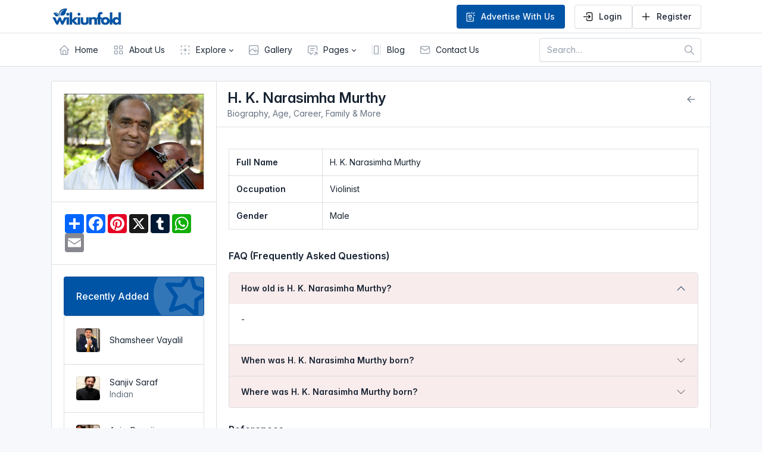

--- FILE ---
content_type: text/html; charset=UTF-8
request_url: https://wikiunfold.com/profile.php?view=3326
body_size: 9343
content:
<!doctype html>
<html lang="en">
  <head>
    <meta charset="utf-8"/>
    <meta name="viewport" content="width=device-width, initial-scale=1, viewport-fit=cover"/>
    <meta http-equiv="X-UA-Compatible" content="ie=edge"/>
    <title>H. K. Narasimha Murthy - Biography, Age, Career, Family & More - Wikiunfold</title>
    <link href="./dist/css/tabler.min.css?1692870487" rel="stylesheet"/>
    <link href="./dist/css/tabler-flags.min.css?1692870487" rel="stylesheet"/>
    <link href="./dist/css/tabler-payments.min.css?1692870487" rel="stylesheet"/>
    <link href="./dist/css/tabler-vendors.min.css?1692870487" rel="stylesheet"/>
    <link href="./dist/css/demo.min.css?1692870487" rel="stylesheet"/>
    <link href="style.css" rel="stylesheet">

    <meta name="keywords" content="H. K. Narasimha Murthy, H. K. Narasimha Murthy wikibio, H. K. Narasimha Murthy wikiunfold, H. K. Narasimha Murthy biography, H. K. Narasimha Murthy awards, H. K. Narasimha Murthy personal life, H. K. Narasimha Murthy relationship, H. K. Narasimha Murthy career, H. K. Narasimha Murthy wiki, H. K. Narasimha Murthy Violinist, H. K. Narasimha Murthy Famous Violinist, H. K. Narasimha Murthy Indian Famous Violinist">
    <meta name="description" content="">
    <meta name="author" content="Wikiunfold.com">
    <meta property="og:title" content="H. K. Narasimha Murthy - Biography, Age, Career, Family & More - Wikiunfold" />
    <meta property="og:type" content="website" />
    <meta property="og:description" content="" />
    <meta property="og:url" content="https://wikiunfold.com/profile.php?view=3326" />
    <meta property="og:image" content="https://wikiunfold.com/uploads/1830112820_H. K. Narasimha Murthy.jpg" />
    <meta name="twitter:card" content="summary">
    <meta name="twitter:url" content="https://wikiunfold.com/profile.php?view=3326">
    <meta name="twitter:title" content="H. K. Narasimha Murthy - Biography, Age, Career, Family & More - Wikiunfold">
    <meta name="twitter:description" content="">
    <meta name="twitter:image" content="https://wikiunfold.com/uploads/1830112820_H. K. Narasimha Murthy.jpg" />

    <link rel="apple-touch-icon" sizes="180x180" href="favicon/apple-touch-icon.png">
<link rel="icon" type="image/png" sizes="32x32" href="favicon/favicon-32x32.png">
<link rel="icon" type="image/png" sizes="16x16" href="favicon/favicon-16x16.png">
<link rel="manifest" href="favicon/site.webmanifest">    <style>
      @import url('https://rsms.me/inter/inter.css');
      :root {
      	--tblr-font-sans-serif: 'Inter Var', -apple-system, BlinkMacSystemFont, San Francisco, Segoe UI, Roboto, Helvetica Neue, sans-serif;
      }
      body {
      	font-feature-settings: "cv03", "cv04", "cv11";
      }
      .fullwidthclass img{
          width:100%;
      }
    </style>
  </head>
  <body >
    <script src="./dist/js/demo-theme.min.js?1692870487"></script>
    <div class="page">
      
      <header class="navbar navbar-expand-md d-print-none" >
        <div class="container-xl">
          <button class="navbar-toggler" type="button" data-bs-toggle="collapse" data-bs-target="#navbar-menu" aria-controls="navbar-menu" aria-expanded="false" aria-label="Toggle navigation">
            <span class="navbar-toggler-icon"></span>
          </button>
          <h1 class="navbar-brand navbar-brand-autodark d-none-navbar-horizontal pe-0 pe-md-3">
            <a href=".">
              <img src="logo.png" width="110" height="32" alt="Tabler" class="navbar-brand-image">
            </a>
          </h1>
          <div class="navbar-nav flex-row order-md-last">
            <div class="nav-item d-none d-md-flex me-3">
              <div class="btn-list">
                <a href="page.php?page=advertise" class="btn btn-primary">
                  <svg  xmlns="http://www.w3.org/2000/svg"  width="24"  height="24"  viewBox="0 0 24 24"  fill="none"  stroke="#ffffff"  stroke-width="2"  stroke-linecap="round"  stroke-linejoin="round"  class="icon icon-tabler icons-tabler-outline icon-tabler-ad-2"><path stroke="none" d="M0 0h24v24H0z" fill="none"/><path d="M11.933 5h-6.933v16h13v-8" /><path d="M14 17h-5" /><path d="M9 13h5v-4h-5z" /><path d="M15 5v-2" /><path d="M18 6l2 -2" /><path d="M19 9h2" /></svg>
                  Advertise With Us
                </a>
              </div>
            </div>

                        <div class="nav-item d-none d-md-flex me-3">
              <div class="btn-list">
                <a href="login.php" class="btn btn-default">
                  <svg  xmlns="http://www.w3.org/2000/svg"  width="24"  height="24"  viewBox="0 0 24 24"  fill="none"  stroke="#000000"  stroke-width="2"  stroke-linecap="round"  stroke-linejoin="round"  class="icon icon-tabler icons-tabler-outline icon-tabler-login-2"><path stroke="none" d="M0 0h24v24H0z" fill="none"/><path d="M9 8v-2a2 2 0 0 1 2 -2h7a2 2 0 0 1 2 2v12a2 2 0 0 1 -2 2h-7a2 2 0 0 1 -2 -2v-2" /><path d="M3 12h13l-3 -3" /><path d="M13 15l3 -3" /></svg>
                  Login
                </a>
                <a href="register.php" class="btn btn-default">
                  <svg  xmlns="http://www.w3.org/2000/svg"  width="24"  height="24"  viewBox="0 0 24 24"  fill="none"  stroke="#000000"  stroke-width="2"  stroke-linecap="round"  stroke-linejoin="round"  class="icon icon-tabler icons-tabler-outline icon-tabler-plus"><path stroke="none" d="M0 0h24v24H0z" fill="none"/><path d="M12 5l0 14" /><path d="M5 12l14 0" /></svg>
                  Register
                </a>
              </div>
            </div>
                      </div>



        </div>
      </header>
      <header class="navbar-expand-md">
        <div class="collapse navbar-collapse" id="navbar-menu">
          <div class="navbar">
            <div class="container-xl">
              <ul class="navbar-nav">
                <li class="nav-item">
                  <a class="nav-link" href="./" >
                    <span class="nav-link-icon d-md-none d-lg-inline-block">
                      <svg xmlns="http://www.w3.org/2000/svg" class="icon" width="24" height="24" viewBox="0 0 24 24" stroke-width="2" stroke="currentColor" fill="none" stroke-linecap="round" stroke-linejoin="round"><path stroke="none" d="M0 0h24v24H0z" fill="none"/><path d="M5 12l-2 0l9 -9l9 9l-2 0" /><path d="M5 12v7a2 2 0 0 0 2 2h10a2 2 0 0 0 2 -2v-7" /><path d="M9 21v-6a2 2 0 0 1 2 -2h2a2 2 0 0 1 2 2v6" /></svg>
                    </span>
                    <span class="nav-link-title">
                      Home
                    </span>
                  </a>
                </li>
                <li class="nav-item">
                  <a class="nav-link" href="page.php?page=about-us" >
                    <span class="nav-link-icon d-md-none d-lg-inline-block">
                      <svg  xmlns="http://www.w3.org/2000/svg"  width="24"  height="24"  viewBox="0 0 24 24"  fill="none"  stroke="currentColor"  stroke-width="2"  stroke-linecap="round"  stroke-linejoin="round"  class="icon icon-tabler icons-tabler-outline icon-tabler-layout-grid"><path stroke="none" d="M0 0h24v24H0z" fill="none"/><path d="M4 4m0 1a1 1 0 0 1 1 -1h4a1 1 0 0 1 1 1v4a1 1 0 0 1 -1 1h-4a1 1 0 0 1 -1 -1z" /><path d="M14 4m0 1a1 1 0 0 1 1 -1h4a1 1 0 0 1 1 1v4a1 1 0 0 1 -1 1h-4a1 1 0 0 1 -1 -1z" /><path d="M4 14m0 1a1 1 0 0 1 1 -1h4a1 1 0 0 1 1 1v4a1 1 0 0 1 -1 1h-4a1 1 0 0 1 -1 -1z" /><path d="M14 14m0 1a1 1 0 0 1 1 -1h4a1 1 0 0 1 1 1v4a1 1 0 0 1 -1 1h-4a1 1 0 0 1 -1 -1z" /></svg>
                    </span>
                    <span class="nav-link-title">
                      About Us
                    </span>
                  </a>
                </li>
                
                <li class="nav-item dropdown">
                  <a class="nav-link dropdown-toggle" href="#navbar-help" data-bs-toggle="dropdown" data-bs-auto-close="outside" role="button" aria-expanded="false" >
                    <span class="nav-link-icon d-md-none d-lg-inline-block">
                      <svg  xmlns="http://www.w3.org/2000/svg"  width="24"  height="24"  viewBox="0 0 24 24"  fill="none"  stroke="currentColor"  stroke-width="2"  stroke-linecap="round"  stroke-linejoin="round"  class="icon icon-tabler icons-tabler-outline icon-tabler-new-section"><path stroke="none" d="M0 0h24v24H0z" fill="none"/><path d="M9 12l6 0" /><path d="M12 9l0 6" /><path d="M4 6v-1a1 1 0 0 1 1 -1h1m5 0h2m5 0h1a1 1 0 0 1 1 1v1m0 5v2m0 5v1a1 1 0 0 1 -1 1h-1m-5 0h-2m-5 0h-1a1 1 0 0 1 -1 -1v-1m0 -5v-2m0 -5" /></svg>
                    </span>
                    <span class="nav-link-title">
                      Explore
                    </span>
                  </a>
                  <div class="dropdown-menu">
                    <a class="dropdown-item" href="explore.php">Explore Famous People</a>
                    <a class="dropdown-item" href="indianidol.php">Indian Idol</a>
                    <a class="dropdown-item" href="biggboss.php">Bigg Boss</a>
                    <a class="dropdown-item" href="kapilsharma.php">The Kapil Sharma Show</a>
                    <a class="dropdown-item" href="sandeepmaheshwari.php">Sandeep Maheshwari</a>
                    <a class="dropdown-item" href="comedians.php">Indian Stand-up Comedians</a>
                  </div>
                </li>
                <li class="nav-item">
                  <a class="nav-link" href="gallery.php" >
                    <span class="nav-link-icon d-md-none d-lg-inline-block">
                      <svg  xmlns="http://www.w3.org/2000/svg"  width="24"  height="24"  viewBox="0 0 24 24"  fill="none"  stroke="currentColor"  stroke-width="2"  stroke-linecap="round"  stroke-linejoin="round"  class="icon icon-tabler icons-tabler-outline icon-tabler-photo"><path stroke="none" d="M0 0h24v24H0z" fill="none"/><path d="M15 8h.01" /><path d="M3 6a3 3 0 0 1 3 -3h12a3 3 0 0 1 3 3v12a3 3 0 0 1 -3 3h-12a3 3 0 0 1 -3 -3v-12z" /><path d="M3 16l5 -5c.928 -.893 2.072 -.893 3 0l5 5" /><path d="M14 14l1 -1c.928 -.893 2.072 -.893 3 0l3 3" /></svg>
                    </span>
                    <span class="nav-link-title">
                      Gallery
                    </span>
                  </a>
                </li>
                <li class="nav-item dropdown">
                  <a class="nav-link dropdown-toggle" href="#navbar-help" data-bs-toggle="dropdown" data-bs-auto-close="outside" role="button" aria-expanded="false" >
                    <span class="nav-link-icon d-md-none d-lg-inline-block">
                      <svg  xmlns="http://www.w3.org/2000/svg"  width="24"  height="24"  viewBox="0 0 24 24"  fill="none"  stroke="currentColor"  stroke-width="2"  stroke-linecap="round"  stroke-linejoin="round"  class="icon icon-tabler icons-tabler-outline icon-tabler-message-share"><path stroke="none" d="M0 0h24v24H0z" fill="none"/><path d="M8 9h8" /><path d="M8 13h6" /><path d="M13 18l-5 3v-3h-2a3 3 0 0 1 -3 -3v-8a3 3 0 0 1 3 -3h12a3 3 0 0 1 3 3v6" /><path d="M16 22l5 -5" /><path d="M21 21.5v-4.5h-4.5" /></svg>
                    </span>
                    <span class="nav-link-title">
                      Pages
                    </span>
                  </a>
                  <div class="dropdown-menu">
                    <a class="dropdown-item" href="page.php?page=privacy-policy">Privacy Policy</a>
                    <a class="dropdown-item" href="page.php?page=terms-and-conditions">Terms and Conditions</a>
                    <a class="dropdown-item" href="page.php?page=cookie-policy">Cookie Policy</a>
                    <a class="dropdown-item" href="page.php?page=write-for-us">Write For Us</a>
                    <a class="dropdown-item" href="page.php?page=disclaimer">Disclaimer</a>
                    <a class="dropdown-item" href="page.php?page=advertise">Advertise</a>
                  </div>
                </li>
                <li class="nav-item">
                  <a class="nav-link" href="blog.php" >
                    <span class="nav-link-icon d-md-none d-lg-inline-block">
                      <svg  xmlns="http://www.w3.org/2000/svg"  width="24"  height="24"  viewBox="0 0 24 24"  fill="none"  stroke="currentColor"  stroke-width="2"  stroke-linecap="round"  stroke-linejoin="round"  class="icon icon-tabler icons-tabler-outline icon-tabler-container"><path stroke="none" d="M0 0h24v24H0z" fill="none"/><path d="M20 4v.01" /><path d="M20 20v.01" /><path d="M20 16v.01" /><path d="M20 12v.01" /><path d="M20 8v.01" /><path d="M8 4m0 1a1 1 0 0 1 1 -1h6a1 1 0 0 1 1 1v14a1 1 0 0 1 -1 1h-6a1 1 0 0 1 -1 -1z" /><path d="M4 4v.01" /><path d="M4 20v.01" /><path d="M4 16v.01" /><path d="M4 12v.01" /><path d="M4 8v.01" /></svg>
                    </span>
                    <span class="nav-link-title">
                      Blog
                    </span>
                  </a>
                </li>
                <li class="nav-item">
                  <a class="nav-link" href="page.php?page=contact-us" >
                    <span class="nav-link-icon d-md-none d-lg-inline-block">
                      <svg  xmlns="http://www.w3.org/2000/svg"  width="24"  height="24"  viewBox="0 0 24 24"  fill="none"  stroke="currentColor"  stroke-width="2"  stroke-linecap="round"  stroke-linejoin="round"  class="icon icon-tabler icons-tabler-outline icon-tabler-mail"><path stroke="none" d="M0 0h24v24H0z" fill="none"/><path d="M3 7a2 2 0 0 1 2 -2h14a2 2 0 0 1 2 2v10a2 2 0 0 1 -2 2h-14a2 2 0 0 1 -2 -2v-10z" /><path d="M3 7l9 6l9 -6" /></svg>
                    </span>
                    <span class="nav-link-title">
                      Contact Us
                    </span>
                  </a>
                </li>
                
              </ul>

              <div class="col-auto ms-auto d-print-none">
                <div class="d-flex">
                  <div class="me-3 autocomplete-container">
                    <form action="" method="get" autocomplete="off" novalidate>
                      <div class="input-icon ">
                        <input type="text" id="search" class="form-control" placeholder="Search…">
                        <span class="input-icon-addon">
                          <svg xmlns="http://www.w3.org/2000/svg" class="icon" width="24" height="24" viewBox="0 0 24 24" stroke-width="2" stroke="currentColor" fill="none" stroke-linecap="round" stroke-linejoin="round"><path stroke="none" d="M0 0h24v24H0z" fill="none"/><path d="M10 10m-7 0a7 7 0 1 0 14 0a7 7 0 1 0 -14 0" /><path d="M21 21l-6 -6" /></svg>
                        </span>
                      </div>
                      <div id="suggestions" class="autocomplete-suggestions"></div>
                    </form>
                  </div>
                </div>
              </div>
            </div>
          </div>
        </div>
      </header>

      <div class="page-wrapper">
        <div class="page-body">
          <div class="container-xl">

            <div class="row">
              <div class="col-md-12">
                                              </div>
            </div>

            <div class="card">
              <div class="row g-0">
                <div class="col-12 col-md-3 border-end">

                  <div class="card-body borderclass fullwidthclass">
                                        <img alt="H. K. Narasimha Murthy - Wikiunfold" title="H. K. Narasimha Murthy - Wikiunfold" src="https://wikiunfold.com/uploads/1830112820_H. K. Narasimha Murthy.jpg">
                                      </div>
                  

                  <div class="card-body">
                    <div class="col-md-12">
                      <div class="a2a_kit a2a_kit_size_32 a2a_default_style" data-a2a-url="https://wikiunfold.com/profile.php?view=3326" data-a2a-title="H. K. Narasimha Murthy - Biography, Age, Career, Family & More - Wikiunfold">
                      <a class="a2a_dd" href="https://www.addtoany.com/share"></a>
                      <a class="a2a_button_facebook"></a>
                      <a class="a2a_button_pinterest"></a>
                      <a class="a2a_button_x"></a>
                      <a class="a2a_button_tumblr"></a>
                      <a class="a2a_button_whatsapp"></a>
                      <a class="a2a_button_email"></a>
                      </div>
                      <script>
                      var a2a_config = a2a_config || {};
                      a2a_config.num_services = 6;
                      </script>
                      <script async src="https://static.addtoany.com/menu/page.js"></script>
                    </div>
                  </div>

                  <div class="card-body">
                    <div class="col-12">
                      <div class="card bg-primary text-primary-fg">
                        <div class="card-stamp">
                          <div class="card-stamp-icon bg-white text-primary">
                            <svg xmlns="http://www.w3.org/2000/svg" class="icon" width="24" height="24" viewBox="0 0 24 24" stroke-width="2" stroke="currentColor" fill="none" stroke-linecap="round" stroke-linejoin="round"><path stroke="none" d="M0 0h24v24H0z" fill="none"></path><path d="M12 17.75l-6.172 3.245l1.179 -6.873l-5 -4.867l6.9 -1l3.086 -6.253l3.086 6.253l6.9 1l-5 4.867l1.179 6.873z"></path></svg>
                          </div>
                        </div>
                        <div class="card-body">
                          <h3 class="card-title">Recently Added</h3>
                        </div>
                      </div>
                      <div class="card">
                        <div class="list-group list-group-flush list-group-hoverable">
                                                    <div class="list-group-item">
                            <div class="row align-items-center">
                              <div class="col-auto">
                                <a title="Shamsheer Vayalil - Wikiunfold" href="profile.php?view=6435">
                                                                    <span class="avatar" style="background-image: url('https://wikiunfold.com/uploads/2080888544_Shamsheer Vayalil Bio.jpeg')"></span>
                                                                  </a>
                              </div>
                              <div class="col text-truncate">
                                <a title="Shamsheer Vayalil - Wikiunfold" href="profile.php?view=6435" class="text-reset d-block">Shamsheer Vayalil</a>
                                <div class="d-block text-secondary text-truncate mt-n1"></div>
                              </div>
                            </div>
                          </div>
                                                    <div class="list-group-item">
                            <div class="row align-items-center">
                              <div class="col-auto">
                                <a title="Sanjiv Saraf - Wikiunfold" href="profile.php?view=6434">
                                                                    <span class="avatar" style="background-image: url('https://wikiunfold.com/uploads/1202365996_Sanjiv Saraf bIO.jpg')"></span>
                                                                  </a>
                              </div>
                              <div class="col text-truncate">
                                <a title="Sanjiv Saraf - Wikiunfold" href="profile.php?view=6434" class="text-reset d-block">Sanjiv Saraf</a>
                                <div class="d-block text-secondary text-truncate mt-n1">Indian</div>
                              </div>
                            </div>
                          </div>
                                                    <div class="list-group-item">
                            <div class="row align-items-center">
                              <div class="col-auto">
                                <a title="Azim Premji - Wikiunfold" href="profile.php?view=6433">
                                                                    <span class="avatar" style="background-image: url('https://wikiunfold.com/uploads/722059696_Azim Premji So Handsome.jpg')"></span>
                                                                  </a>
                              </div>
                              <div class="col text-truncate">
                                <a title="Azim Premji - Wikiunfold" href="profile.php?view=6433" class="text-reset d-block">Azim Premji</a>
                                <div class="d-block text-secondary text-truncate mt-n1">Indian</div>
                              </div>
                            </div>
                          </div>
                                                    <div class="list-group-item">
                            <div class="row align-items-center">
                              <div class="col-auto">
                                <a title="Rohini Nilekani - Wikiunfold" href="profile.php?view=6432">
                                                                    <span class="avatar" style="background-image: url('https://wikiunfold.com/uploads/1804516259_Rohini Nilekani Gallery.jpg')"></span>
                                                                  </a>
                              </div>
                              <div class="col text-truncate">
                                <a title="Rohini Nilekani - Wikiunfold" href="profile.php?view=6432" class="text-reset d-block">Rohini Nilekani</a>
                                <div class="d-block text-secondary text-truncate mt-n1">Indian</div>
                              </div>
                            </div>
                          </div>
                                                    <div class="list-group-item">
                            <div class="row align-items-center">
                              <div class="col-auto">
                                <a title="Nandan Nilekani - Wikiunfold" href="profile.php?view=6431">
                                                                    <span class="avatar" style="background-image: url('https://wikiunfold.com/uploads/604994444_nandan nilekani 3.jpg')"></span>
                                                                  </a>
                              </div>
                              <div class="col text-truncate">
                                <a title="Nandan Nilekani - Wikiunfold" href="profile.php?view=6431" class="text-reset d-block">Nandan Nilekani</a>
                                <div class="d-block text-secondary text-truncate mt-n1">Indian</div>
                              </div>
                            </div>
                          </div>
                                                  </div>
                      </div>
                    </div>
                    <div class="col-md-12 mt-4">
                      <a href="page.php?page=advertise"><img src="advertise.png" alt="Advertise with us - Wikiunfold.com"></a>
                    </div>                  </div>
                </div>

                <div class="col-12 col-md-9 d-flex flex-column">

                  <div class="card-header">
                    <ul class="nav nav-pills card-header-pills">
                      <li class="nav-item">
                          <h1 class="px-2 mb-0">H. K. Narasimha Murthy   </h1>
                          <p class="px-2 mb-0 text-secondary">Biography, Age, Career, Family & More</p>
                      </li>                   
                      <li class="nav-item ms-auto">
                        <a class="nav-link" href="explore.php">
                          <svg  xmlns="http://www.w3.org/2000/svg"  width="24"  height="24"  viewBox="0 0 24 24"  fill="none"  stroke="currentColor"  stroke-width="2"  stroke-linecap="round"  stroke-linejoin="round"  class="icon icon-tabler icons-tabler-outline icon-tabler-arrow-left"><path stroke="none" d="M0 0h24v24H0z" fill="none"/><path d="M5 12l14 0" /><path d="M5 12l6 6" /><path d="M5 12l6 -6" /></svg> 
                        </a>
                      </li>
                    </ul>
                  </div>

                  <div class="card-body">


                    <div class="contentclass mb-3">

                                          </div>

                    <div class="tableclass">
                      <table class="table table-bordered table-responsive" width="100%">
                                                <tr>
                            <td class="headingclass" width="20%"><b>Full Name</b></td>
                            <td>H. K. Narasimha Murthy</td>
                        </tr>
                                                                                                                        <tr>
                            <td class="headingclass"><b>Occupation</b></td>
                            <td>Violinist</td>
                        </tr>
                                                                                                                        <tr>
                            <td class="headingclass"><b>Gender</b></td>
                            <td><i class="fa fa-male" aria-hidden="true"></i> Male</td>
                        </tr>
                                                                                                
                                                
                                                                                                                                                                                                                                                                                                                                                                      </table>
                    </div>

                    <div class="contentclass">
                                          </div>

                    <div class="relationship">
                      <div class="row row-cards">
                                              </div>
                    </div>
                    <div class="zodiacsigns mt-3">
                      <small>
                                                </small>
                  </div>
                    <div class="galleryimages mt-4">
                      <div class="row g-3">
                                              </div>
                    </div>
                    
                    
                    <div class="faqclass mt-4">
                      <div class="col-md-12"><h3>FAQ (Frequently Asked Questions)</h3></div>
                      <div id="faq-1" class="accordion" role="tablist" aria-multiselectable="true">
                        <div class="accordion-item">
                          <div class="accordion-header" role="tab">
                            <button class="accordion-button" data-bs-toggle="collapse" data-bs-target="#faq-1-1" aria-expanded="true">
                                                                <b>How old is H. K. Narasimha Murthy?</b>
                                                            </button>
                          </div>
                          <div id="faq-1-1" class="accordion-collapse collapse show" role="tabpanel" data-bs-parent="#faq-1" style="">
                            <div class="accordion-body">
                              <div>
                                <p>
                                  -                                </p>
                              </div>
                            </div>
                          </div>
                        </div>
                        <div class="accordion-item">
                          <div class="accordion-header" role="tab">
                            <button class="accordion-button collapsed" data-bs-toggle="collapse" data-bs-target="#faq-1-2" aria-expanded="false"><b>When was H. K. Narasimha Murthy born?</b></button>
                          </div>
                          <div id="faq-1-2" class="accordion-collapse collapse" role="tabpanel" data-bs-parent="#faq-1">
                            <div class="accordion-body">
                              <div>
                                <p>H. K. Narasimha Murthy was born on -</p>
                              </div>
                            </div>
                          </div>
                        </div>
                        <div class="accordion-item">
                          <div class="accordion-header" role="tab">
                            <button class="accordion-button collapsed" data-bs-toggle="collapse" data-bs-target="#faq-1-3" aria-expanded="false"><b>Where was H. K. Narasimha Murthy born?</b></button>
                          </div>
                          <div id="faq-1-3" class="accordion-collapse collapse" role="tabpanel" data-bs-parent="#faq-1">
                            <div class="accordion-body">
                              <div>
                                <p>H. K. Narasimha Murthy was born in -</p>
                              </div>
                            </div>
                          </div>
                        </div>
                                              </div>
                    </div>

                    <div class="references mt-4">
                      <div class="col-md-12"><h3>References</h3></div>
                      <ul>
                          <li>https://en.wikipedia.org/wiki/H._K._Narasimha_Murthy</li>
                                                </ul>
                    </div>

                    <div class="tagsclasss">
                        <div class="col-md-12">
                          <a href="profile.php?view=3326"><span class="tagclass">H. K. Narasimha Murthy</span></a> <a href="profile.php?view=3326"><span class="tagclass">H. K. Narasimha Murthy wikibio</span></a> <a href="profile.php?view=3326"><span class="tagclass">H. K. Narasimha Murthy wikiunfold</span></a> <a href="profile.php?view=3326"><span class="tagclass">H. K. Narasimha Murthy biography</span></a> <a href="profile.php?view=3326"><span class="tagclass">H. K. Narasimha Murthy awards</span></a> <a href="profile.php?view=3326"><span class="tagclass">H. K. Narasimha Murthy personal life</span></a> <a href="profile.php?view=3326"><span class="tagclass">H. K. Narasimha Murthy relationship</span></a> <a href="profile.php?view=3326"><span class="tagclass">H. K. Narasimha Murthy career</span></a> <a href="profile.php?view=3326"><span class="tagclass">H. K. Narasimha Murthy wiki</span></a> <a href="profile.php?view=3326"><span class="tagclass">H. K. Narasimha Murthy Violinist</span></a> <a href="profile.php?view=3326"><span class="tagclass">H. K. Narasimha Murthy Famous Violinist</span></a> <a href="profile.php?view=3326"><span class="tagclass">H. K. Narasimha Murthy Indian Famous Violinist</span></a>                        </div>
                    </div>
                    
                    <div class="viewsclass mt-3">
                        <div class="col-md-12"><p><b>Total Views -</b> 153</p></div>
                    </div>
                    
                    
                    
                  </div>
                  <div class="card-footer">
                    <div class="row align-items-center">
                      <div class="card-title">Leave a Comment</div>
                    </div>
                    <form method="post" autocomplete="off" action="">
                      <div class="row">
                        <div class="col-md-12">
                          <p>We appreciate hearing your thoughts and ideas. Please keep your comments on topic and in good taste. All comments will be reviewed by our editors.</p>
                        </div>

                        
                        <div class="col-md-6">
                          <div class="input-icon mb-3">
                            <span class="input-icon-addon">
                              <svg xmlns="http://www.w3.org/2000/svg" class="icon" width="24" height="24" viewBox="0 0 24 24" stroke-width="2" stroke="currentColor" fill="none" stroke-linecap="round" stroke-linejoin="round"><path stroke="none" d="M0 0h24v24H0z" fill="none"></path><path d="M8 7a4 4 0 1 0 8 0a4 4 0 0 0 -8 0"></path><path d="M6 21v-2a4 4 0 0 1 4 -4h4a4 4 0 0 1 4 4v2"></path></svg>
                            </span>
                            <input type="text" class="form-control" placeholder="Name (required)" name="fullname" required="required">
                          </div>
                        </div>

                        <div class="col-md-6">
                          <div class="input-icon mb-3">
                            <span class="input-icon-addon">
                              <svg xmlns="http://www.w3.org/2000/svg" width="24" height="24" viewBox="0 0 24 24" fill="none" stroke="currentColor" stroke-width="2" stroke-linecap="round" stroke-linejoin="round" class="icon icon-tabler icons-tabler-outline icon-tabler-mail"><path stroke="none" d="M0 0h24v24H0z" fill="none" /><path d="M3 7a2 2 0 0 1 2 -2h14a2 2 0 0 1 2 2v10a2 2 0 0 1 -2 2h-14a2 2 0 0 1 -2 -2v-10z" /><path d="M3 7l9 6l9 -6" /></svg>
                            </span>
                            <input type="email" class="form-control" placeholder="Email (required)" name="email" required="required">
                          </div>
                        </div>

                        
                        <div class="col-md-12">
                          <div class="mb-3">
                            <textarea class="form-control" name="message" rows="7" data-bs-toggle="autosize" placeholder="Enter your comment here..." style="overflow: hidden; overflow-wrap: break-word; resize: none; text-align: start; height: 200px;" required="required"></textarea>
                          </div>
                        </div>

                        <div class="col-md-12">
                          <input class="form-control" type="text" name="captcha" placeholder="Enter Captcha" required />
                          <img class="mt-3" src="captcha.php?rand=624338558" id='captcha_image'>
                          <p class="mt-2">Can't read the image? <a href='javascript: refreshCaptcha();'>click here</a> to refresh</p>
                        </div>

                        <div class="col-md-12">
                          <div class="mb-3">
                            <input type="hidden" name="socialwikiid" value="ViolinistID/9h3qlo">
                            <input type="submit" name="submit" class="btn btn-primary" value="Post Comment">
                          </div>
                        </div>

                      </div>
                    </form>
                    <div class="row align-items-center">
                      <div class="col-md-12">
                                              </div>
                    </div>
                  </div>

                </div>

              </div>
            </div>
          </div>
        </div>
        <footer class="footer-section">
          <div class="container">
              
              <div class="footer-content pt-5 pb-5">
                  <div class="row">
                      <div class="col-xl-4 col-lg-4 mb-50">
                          <div class="footer-widget">
                              <div class="footer-logo">
                                  <a href="index.php"><img src="logo_white.png" class="img-fluid" alt="logo"></a>
                              </div>
                              <div class="footer-text">
                                  <p>Wikiunfold.com is an online search portal where you can explore all the famous actors and actresses of India. This website aims to give the viewers knowledge about the famous personalities all around India.</p>
                              </div>
                              
                          </div>
                      </div>
                      <div class="col-xl-4 col-lg-4 col-md-6 mb-30">
                          <div class="footer-widget">
                              <div class="footer-widget-heading">
                                  <h3>Useful Links</h3>
                              </div>
                              <ul class="noneul">
                                  <li><a href="index.php">Home</a></li>
                                  <li><a href="page.php?page=privacy-policy">Privacy Policy</a></li>
                                  <li><a href="page.php?page=about-us">About</a></li>
                                  <li><a href="page.php?page=terms-and-conditions">Terms and Conditions</a></li>
                                  <li><a href="explore.php">Explore</a></li>
                                  <li><a href="page.php?page=disclaimer">Disclaimer</a></li>
                                  <li><a href="blog.php">Blog</a></li>
                                  <li><a href="page.php?page=cookie-policy">Cookie Policy</a></li>
                                  <li><a href="page.php?page=contact-us">Contact us</a></li>
                                  <li><a href="page.php?page=write-for-us">Write For Us</a></li>
                                  <li><a href="top-actors-and-actresses.php">Top Actors</a></li>
                                  <li><a href="sitemap-list.php">Sitemap List</a></li>
                              </ul>
                          </div>
                      </div>
                      <div class="col-xl-4 col-lg-4 col-md-6 mb-50">
                          <div class="footer-widget">
                              <div class="footer-widget-heading">
                                  <h3>Subscribe</h3>
                              </div>
                              <div class="footer-text mb-25">
                                  <p>Don’t miss to subscribe to our new feeds, kindly fill the form below.</p>
                              </div>
                              <div class="subscribe-form">
                                  <form action="thankyou.php" method="post">
                                      <input type="email" name="email" placeholder="Email Address" required>
                                      <button class="btn btn-danger" type="submit" name="subemail">Submit</button>
                                  </form>
                                  
                              </div>
                          </div>
                      </div>
                  </div>
              </div>
          </div>
          <div class="copyright-area">
              <div class="container-xl">
                  <div class="row">
                      <div class="col-xl-6 col-lg-6 text-lg-left">
                          <div class="copyright-text">
                              <p>Copyright &copy; 2024. All Right Reserved. Designed By <a href="https://ihyme.com">iHyme.com</a></p>
                          </div>
                      </div>
                  </div>
              </div>
          </div>
        </footer>

      </div>
    </div>

    
    <div class="modal modal-blur fade" id="modalnew" tabindex="-1" role="dialog" aria-hidden="true">
      <div class="modal-dialog modal-dialog-centered" role="document">
          <div class="modal-content">
            <div class="modal-header">
              <h5 class="modal-title">Add To List</h5>
              <button type="button" class="btn-close" data-bs-dismiss="modal" aria-label="Close"></button>
            </div>
            <form method="post" autocomplete="off">
              <div class="modal-body">
                                <div class="row mb-3 align-items-end">
                  <div class="col align-items-center">
                    <p class="text-center"><a href="login.php">Sign in to create or view a list.</a></p>
                  </div>
                </div>
                              </div>
            </form>
          </div>
      </div>
    </div>
  

    <script src="./dist/libs/fslightbox/index.js?1692870487" defer></script>
    <script src="./dist/js/tabler.min.js?1692870487" defer></script>
    <script src="./dist/js/demo.min.js?1692870487" defer></script>
    <script>
    function refreshCaptcha(){
        var img = document.images['captcha_image'];
        img.src = img.src.substring(
            0,img.src.lastIndexOf("?")
            )+"?rand="+Math.random()*1000;
    }
    </script>
    <script>
  document.getElementById('search').addEventListener('input', function() {
    var query = this.value;
    if (query.length > 2) {
        var xhr = new XMLHttpRequest();
        xhr.open('GET', 'search.php?q=' + encodeURIComponent(query), true);
        xhr.onload = function() {
            if (xhr.status === 200) {
                var suggestions = JSON.parse(xhr.responseText);
                var suggestionsDiv = document.getElementById('suggestions');
                suggestionsDiv.innerHTML = '';
                suggestions.forEach(function(suggestion) {
                    var div = document.createElement('div');
                    div.classList.add('autocomplete-suggestion');
                    div.innerHTML = '<a href="profile.php?view=' + encodeURIComponent(suggestion.id) + '">' + suggestion.fullname + '</a>';
                    suggestionsDiv.appendChild(div);
                });
            }
        };
        xhr.send();
    } else {
        document.getElementById('suggestions').innerHTML = '';
    }
  });
</script>
<!-- Google tag (gtag.js) -->
<script async src="https://pagead2.googlesyndication.com/pagead/js/adsbygoogle.js?client=ca-pub-6135915925620026" crossorigin="anonymous"></script>
<script async src="https://www.googletagmanager.com/gtag/js?id=G-0TDXQ4NBR9"></script>
<script>
  window.dataLayer = window.dataLayer || [];
  function gtag(){dataLayer.push(arguments);}
  gtag('js', new Date());

  gtag('config', 'G-0TDXQ4NBR9');
</script>
<script async src="https://www.googletagmanager.com/gtag/js?id=G-0TDXQ4NBR9"></script>
<script>
  window.dataLayer = window.dataLayer || [];
  function gtag(){dataLayer.push(arguments);}
  gtag('js', new Date());

  gtag('config', 'G-0TDXQ4NBR9');
</script>  </body>
</html>

--- FILE ---
content_type: text/html; charset=utf-8
request_url: https://www.google.com/recaptcha/api2/aframe
body_size: 267
content:
<!DOCTYPE HTML><html><head><meta http-equiv="content-type" content="text/html; charset=UTF-8"></head><body><script nonce="-zztvLy-2oouHBClKpV7pw">/** Anti-fraud and anti-abuse applications only. See google.com/recaptcha */ try{var clients={'sodar':'https://pagead2.googlesyndication.com/pagead/sodar?'};window.addEventListener("message",function(a){try{if(a.source===window.parent){var b=JSON.parse(a.data);var c=clients[b['id']];if(c){var d=document.createElement('img');d.src=c+b['params']+'&rc='+(localStorage.getItem("rc::a")?sessionStorage.getItem("rc::b"):"");window.document.body.appendChild(d);sessionStorage.setItem("rc::e",parseInt(sessionStorage.getItem("rc::e")||0)+1);localStorage.setItem("rc::h",'1769438909918');}}}catch(b){}});window.parent.postMessage("_grecaptcha_ready", "*");}catch(b){}</script></body></html>